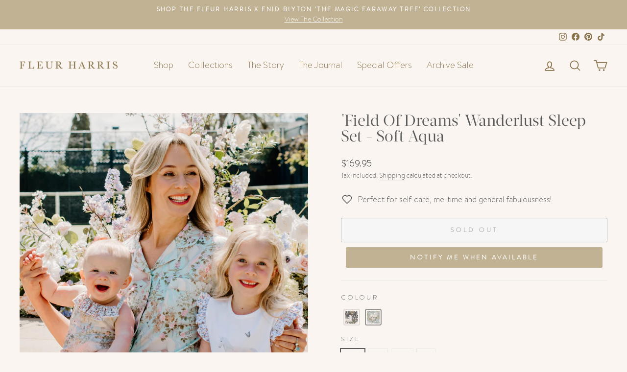

--- FILE ---
content_type: text/javascript; charset=utf-8
request_url: https://fleurharris.com/collections/sleepwear-all/products/field-of-dreams-wanderlust-sleep-set-soft-aqua.js
body_size: 1397
content:
{"id":7510234398917,"title":"'Field Of Dreams' Wanderlust Sleep Set - Soft Aqua","handle":"field-of-dreams-wanderlust-sleep-set-soft-aqua","description":"\u003cp\u003e\u003cmeta charset=\"utf-8\"\u003e\u003cspan data-mce-fragment=\"1\"\u003eIndulge in the enchanting Fleur Harris 'Field of Dreams' Wanderlust Sleep Set. Crafted from a buttery-soft viscose elastane jersey adorned with Fleur Harris' much-loved 'Field of Dreams' artwork.\u003c\/span\u003e\u003cbr data-mce-fragment=\"1\"\u003e\u003cbr data-mce-fragment=\"1\"\u003e\u003cspan data-mce-fragment=\"1\"\u003eThe Wanderlust Sleep Set effortlessly combines style and comfort. Experience a special kind of luxury as you slip into the satin tie shorts and beautifully tailored button-through shirt.\u003c\/span\u003e\u003cbr data-mce-fragment=\"1\"\u003e\u003cbr data-mce-fragment=\"1\"\u003e\u003cspan data-mce-fragment=\"1\"\u003eThese delightful pieces create the perfect atmosphere for a peaceful and restful bedtime journey.\u003c\/span\u003e\u003c\/p\u003e","published_at":"2025-12-30T16:13:42+11:00","created_at":"2023-10-19T14:59:02+11:00","vendor":"Fleur Harris","type":"Sleep Set","tags":["2023","apparel","black friday","cf-size-L","cf-size-Scf-size-M","cf-size-XS","Collection:Field of Dreams","Collection:S23","Collection:Sale","Collection:SS23","Colour:Blue","Fabric:Elastane","Fabric:Jersey","Fabric:Viscose","Feature:Fantasy","Feature:Florals","Feature:Unicorns","field of dreams","Gender:Women","mini me","pyjamas","sleep","sleepwear","sleepwear bundle","Sleeve:Short Sleeve","Subcategory:Sleep Set","Temp:Black-Friday","Temp:Click-Frenzy","Type:Sleepwear","womens"],"price":16995,"price_min":16995,"price_max":16995,"available":false,"price_varies":false,"compare_at_price":null,"compare_at_price_min":0,"compare_at_price_max":0,"compare_at_price_varies":false,"variants":[{"id":42426978697413,"title":"XS","option1":"XS","option2":null,"option3":null,"sku":"OLFHSLP0011-SFTA-XS","requires_shipping":true,"taxable":true,"featured_image":null,"available":false,"name":"'Field Of Dreams' Wanderlust Sleep Set - Soft Aqua - XS","public_title":"XS","options":["XS"],"price":16995,"weight":0,"compare_at_price":null,"inventory_management":"shopify","barcode":"9354667054168","requires_selling_plan":false,"selling_plan_allocations":[]},{"id":42426978664645,"title":"S","option1":"S","option2":null,"option3":null,"sku":"OLFHSLP0011-SFTA-S","requires_shipping":true,"taxable":true,"featured_image":null,"available":false,"name":"'Field Of Dreams' Wanderlust Sleep Set - Soft Aqua - S","public_title":"S","options":["S"],"price":16995,"weight":0,"compare_at_price":null,"inventory_management":"shopify","barcode":"9354667054151","requires_selling_plan":false,"selling_plan_allocations":[]},{"id":42426978631877,"title":"M","option1":"M","option2":null,"option3":null,"sku":"OLFHSLP0011-SFTA-M","requires_shipping":true,"taxable":true,"featured_image":null,"available":false,"name":"'Field Of Dreams' Wanderlust Sleep Set - Soft Aqua - M","public_title":"M","options":["M"],"price":16995,"weight":0,"compare_at_price":null,"inventory_management":"shopify","barcode":"9354667054144","requires_selling_plan":false,"selling_plan_allocations":[]},{"id":42426978599109,"title":"L","option1":"L","option2":null,"option3":null,"sku":"OLFHSLP0011-SFTA-L","requires_shipping":true,"taxable":true,"featured_image":null,"available":false,"name":"'Field Of Dreams' Wanderlust Sleep Set - Soft Aqua - L","public_title":"L","options":["L"],"price":16995,"weight":0,"compare_at_price":null,"inventory_management":"shopify","barcode":"9354667054137","requires_selling_plan":false,"selling_plan_allocations":[]}],"images":["\/\/cdn.shopify.com\/s\/files\/1\/0267\/2322\/1597\/files\/FHSLP0011_SoftAqua_8.jpg?v=1698613333","\/\/cdn.shopify.com\/s\/files\/1\/0267\/2322\/1597\/files\/FHSLP0011_SoftAqua_9.jpg?v=1698613333","\/\/cdn.shopify.com\/s\/files\/1\/0267\/2322\/1597\/files\/FHSLP0011_SoftAqua_10.jpg?v=1698613333","\/\/cdn.shopify.com\/s\/files\/1\/0267\/2322\/1597\/files\/FHSLP0011_SoftAqua_1.jpg?v=1698613333","\/\/cdn.shopify.com\/s\/files\/1\/0267\/2322\/1597\/files\/FHSLP0011_SoftAqua_2.jpg?v=1698613333","\/\/cdn.shopify.com\/s\/files\/1\/0267\/2322\/1597\/files\/FHSLP0011_SoftAqua_3.jpg?v=1698613333","\/\/cdn.shopify.com\/s\/files\/1\/0267\/2322\/1597\/files\/FHSLP0011_SoftAqua_4.jpg?v=1698613333","\/\/cdn.shopify.com\/s\/files\/1\/0267\/2322\/1597\/files\/FHSLP0011_SoftAqua_5.jpg?v=1698613333","\/\/cdn.shopify.com\/s\/files\/1\/0267\/2322\/1597\/files\/FHSLP0011_SoftAqua_6.jpg?v=1698613333","\/\/cdn.shopify.com\/s\/files\/1\/0267\/2322\/1597\/files\/FHSLP0011_SoftAqua_7.jpg?v=1698613333"],"featured_image":"\/\/cdn.shopify.com\/s\/files\/1\/0267\/2322\/1597\/files\/FHSLP0011_SoftAqua_8.jpg?v=1698613333","options":[{"name":"Size","position":1,"values":["XS","S","M","L"]}],"url":"\/products\/field-of-dreams-wanderlust-sleep-set-soft-aqua","media":[{"alt":null,"id":25795757408453,"position":1,"preview_image":{"aspect_ratio":0.75,"height":2840,"width":2130,"src":"https:\/\/cdn.shopify.com\/s\/files\/1\/0267\/2322\/1597\/files\/FHSLP0011_SoftAqua_8.jpg?v=1698613333"},"aspect_ratio":0.75,"height":2840,"media_type":"image","src":"https:\/\/cdn.shopify.com\/s\/files\/1\/0267\/2322\/1597\/files\/FHSLP0011_SoftAqua_8.jpg?v=1698613333","width":2130},{"alt":null,"id":25795757441221,"position":2,"preview_image":{"aspect_ratio":0.75,"height":2840,"width":2130,"src":"https:\/\/cdn.shopify.com\/s\/files\/1\/0267\/2322\/1597\/files\/FHSLP0011_SoftAqua_9.jpg?v=1698613333"},"aspect_ratio":0.75,"height":2840,"media_type":"image","src":"https:\/\/cdn.shopify.com\/s\/files\/1\/0267\/2322\/1597\/files\/FHSLP0011_SoftAqua_9.jpg?v=1698613333","width":2130},{"alt":null,"id":25795757473989,"position":3,"preview_image":{"aspect_ratio":0.75,"height":2840,"width":2130,"src":"https:\/\/cdn.shopify.com\/s\/files\/1\/0267\/2322\/1597\/files\/FHSLP0011_SoftAqua_10.jpg?v=1698613333"},"aspect_ratio":0.75,"height":2840,"media_type":"image","src":"https:\/\/cdn.shopify.com\/s\/files\/1\/0267\/2322\/1597\/files\/FHSLP0011_SoftAqua_10.jpg?v=1698613333","width":2130},{"alt":null,"id":25795757179077,"position":4,"preview_image":{"aspect_ratio":0.75,"height":2840,"width":2130,"src":"https:\/\/cdn.shopify.com\/s\/files\/1\/0267\/2322\/1597\/files\/FHSLP0011_SoftAqua_1.jpg?v=1698613333"},"aspect_ratio":0.75,"height":2840,"media_type":"image","src":"https:\/\/cdn.shopify.com\/s\/files\/1\/0267\/2322\/1597\/files\/FHSLP0011_SoftAqua_1.jpg?v=1698613333","width":2130},{"alt":null,"id":25795757211845,"position":5,"preview_image":{"aspect_ratio":0.75,"height":2840,"width":2130,"src":"https:\/\/cdn.shopify.com\/s\/files\/1\/0267\/2322\/1597\/files\/FHSLP0011_SoftAqua_2.jpg?v=1698613333"},"aspect_ratio":0.75,"height":2840,"media_type":"image","src":"https:\/\/cdn.shopify.com\/s\/files\/1\/0267\/2322\/1597\/files\/FHSLP0011_SoftAqua_2.jpg?v=1698613333","width":2130},{"alt":null,"id":25795757244613,"position":6,"preview_image":{"aspect_ratio":0.75,"height":2840,"width":2130,"src":"https:\/\/cdn.shopify.com\/s\/files\/1\/0267\/2322\/1597\/files\/FHSLP0011_SoftAqua_3.jpg?v=1698613333"},"aspect_ratio":0.75,"height":2840,"media_type":"image","src":"https:\/\/cdn.shopify.com\/s\/files\/1\/0267\/2322\/1597\/files\/FHSLP0011_SoftAqua_3.jpg?v=1698613333","width":2130},{"alt":null,"id":25795757277381,"position":7,"preview_image":{"aspect_ratio":0.75,"height":2840,"width":2130,"src":"https:\/\/cdn.shopify.com\/s\/files\/1\/0267\/2322\/1597\/files\/FHSLP0011_SoftAqua_4.jpg?v=1698613333"},"aspect_ratio":0.75,"height":2840,"media_type":"image","src":"https:\/\/cdn.shopify.com\/s\/files\/1\/0267\/2322\/1597\/files\/FHSLP0011_SoftAqua_4.jpg?v=1698613333","width":2130},{"alt":null,"id":25795757310149,"position":8,"preview_image":{"aspect_ratio":0.75,"height":2840,"width":2130,"src":"https:\/\/cdn.shopify.com\/s\/files\/1\/0267\/2322\/1597\/files\/FHSLP0011_SoftAqua_5.jpg?v=1698613333"},"aspect_ratio":0.75,"height":2840,"media_type":"image","src":"https:\/\/cdn.shopify.com\/s\/files\/1\/0267\/2322\/1597\/files\/FHSLP0011_SoftAqua_5.jpg?v=1698613333","width":2130},{"alt":null,"id":25795757342917,"position":9,"preview_image":{"aspect_ratio":0.75,"height":2840,"width":2130,"src":"https:\/\/cdn.shopify.com\/s\/files\/1\/0267\/2322\/1597\/files\/FHSLP0011_SoftAqua_6.jpg?v=1698613333"},"aspect_ratio":0.75,"height":2840,"media_type":"image","src":"https:\/\/cdn.shopify.com\/s\/files\/1\/0267\/2322\/1597\/files\/FHSLP0011_SoftAqua_6.jpg?v=1698613333","width":2130},{"alt":null,"id":25795757375685,"position":10,"preview_image":{"aspect_ratio":0.75,"height":2840,"width":2130,"src":"https:\/\/cdn.shopify.com\/s\/files\/1\/0267\/2322\/1597\/files\/FHSLP0011_SoftAqua_7.jpg?v=1698613333"},"aspect_ratio":0.75,"height":2840,"media_type":"image","src":"https:\/\/cdn.shopify.com\/s\/files\/1\/0267\/2322\/1597\/files\/FHSLP0011_SoftAqua_7.jpg?v=1698613333","width":2130}],"requires_selling_plan":false,"selling_plan_groups":[]}